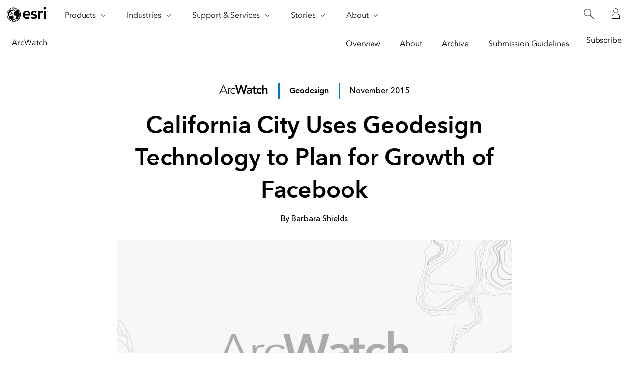

--- FILE ---
content_type: application/javascript
request_url: https://js.arcgis.com/calcite-components/1.8.0/p-ba392a64.entry.js
body_size: 1109
content:
/*!
 * All material copyright ESRI, All Rights Reserved, unless otherwise specified.
 * See https://github.com/Esri/calcite-design-system/blob/main/LICENSE.md for details.
 * v1.8.0
 */
import{r as i,h as t,H as n,a as e}from"./p-5f56ab0e.js";import{g as s,d as o}from"./p-53b66033.js";import{c as a,u as l,d as c}from"./p-ccb64439.js";import{s as r,a as d,c as h}from"./p-1771ef94.js";import{C as p}from"./p-48c01530.js";import"./p-593e9704.js";import"./p-b20009dc.js";const u=class{constructor(t){i(this,t),this.childElClickHandler=i=>{i.isTrusted||i.stopPropagation()},this.storeTagRef=i=>{this.childEl=i},this.disabled=!1,this.download=!1,this.href=void 0,this.iconEnd=void 0,this.iconFlipRtl=void 0,this.iconStart=void 0,this.rel=void 0,this.target=void 0}connectedCallback(){a(this)}componentWillLoad(){r(this)}componentDidLoad(){d(this)}componentDidRender(){l(this)}disconnectedCallback(){c(this)}render(){const{download:i,el:e}=this,o=s(e),a=this.href?"a":"span",l=t("calcite-icon",{class:"calcite-link--icon icon-start",flipRtl:"start"===this.iconFlipRtl||"both"===this.iconFlipRtl,icon:this.iconStart,scale:"s"}),c=t("calcite-icon",{class:"calcite-link--icon icon-end",flipRtl:"end"===this.iconFlipRtl||"both"===this.iconFlipRtl,icon:this.iconEnd,scale:"s"});return t(n,{role:"presentation"},t(a,{class:{[p.rtl]:"rtl"===o},download:"a"!==a||""!==i&&!i?null:i,href:"a"===a&&this.href,onClick:this.childElClickHandler,rel:"a"===a&&this.rel,role:"span"===a?"link":null,tabIndex:"span"===a?0:null,target:"a"===a&&this.target,ref:this.storeTagRef},this.iconStart?l:null,t("slot",null),this.iconEnd?c:null))}clickHandler(i){this.disabled||i.isTrusted||this.childEl.click()}async setFocus(){await h(this),o(this.childEl)}get el(){return e(this)}};u.style=":host([disabled]){cursor:default;-webkit-user-select:none;user-select:none;opacity:var(--calcite-ui-opacity-disabled)}:host([disabled]) *,:host([disabled]) ::slotted(*){pointer-events:none}:host{display:inline}:host a,:host span{position:relative;display:flex;cursor:pointer;align-items:center;justify-content:center;border-radius:0px;border-style:none;font-family:inherit;transition:all var(--calcite-animation-timing) ease-in-out 0s, outline 0s, outline-offset 0s;text-decoration:none;line-height:inherit;font-size:inherit;-webkit-appearance:none}:host a:hover,:host span:hover{text-decoration:none}:host a,:host span{outline-color:transparent}:host a:focus,:host span:focus{outline:2px solid var(--calcite-ui-focus-color, var(--calcite-ui-brand));outline-offset:calc(\n            2px *\n            calc(\n              1 -\n              2 * clamp(\n                0,\n                var(--calcite-ui-focus-offset-invert),\n                1\n              )\n            )\n          )}calcite-icon{inline-size:1em;block-size:1em;min-inline-size:unset;min-block-size:unset}.calcite-link--icon{vertical-align:middle;transition:all var(--calcite-animation-timing) ease-in-out 0s, outline 0s, outline-offset 0s;margin-block-start:-0.25em}:host .calcite-link--icon.icon-start{margin-inline-end:0.5rem}:host .calcite-link--icon.icon-end{margin-inline-start:0.5rem}:host span,:host a{position:relative;display:inline;border-style:none;background-color:transparent;padding:0px;color:var(--calcite-ui-text-link);transition:all var(--calcite-animation-timing) ease-in-out 0s, outline 0s, outline-offset 0s;line-height:inherit;white-space:initial;background-image:linear-gradient(currentColor, currentColor), linear-gradient(var(--calcite-link-blue-underline), var(--calcite-link-blue-underline));background-position-x:0%, 100%;background-position-y:min(1.5em, 100%);background-repeat:no-repeat, no-repeat;background-size:0% 1px, 100% 1px}:host span:hover,:host span:focus,:host a:hover,:host a:focus{background-size:100% 1px, 100% 1px}:host span:active,:host a:active{background-size:100% 2px, 100% 2px}:host span.calcite--rtl,:host a.calcite--rtl{background-position:100% 100%, 100% 100%}:host([disabled]) ::slotted([calcite-hydrated][disabled]),:host([disabled]) [calcite-hydrated][disabled]{opacity:1}:host([hidden]){display:none}[hidden]{display:none}";export{u as calcite_link}

--- FILE ---
content_type: image/svg+xml
request_url: https://www.esri.com/content/dam/esrisites/en-us/newsroom/newsroom-2022/arcwatch/assets/logo-arcwatch.svg
body_size: 1179
content:
<?xml version="1.0" encoding="utf-8"?>
<!-- Generator: Adobe Illustrator 22.1.0, SVG Export Plug-In . SVG Version: 6.00 Build 0)  -->
<svg version="1.1" id="Layer_1" xmlns="http://www.w3.org/2000/svg" xmlns:xlink="http://www.w3.org/1999/xlink" x="0px" y="0px"
	 viewBox="0 0 248 53" style="enable-background:new 0 0 248 53;" xml:space="preserve">
<style type="text/css">
	.st0{enable-background:new    ;}
</style>
<title>logo-arcwatch</title>
<g class="st0">
	<path d="M18.8,7.9H23l18.2,43.3h-4.5L32,39.7h-23L4.2,51.2h-4.2L18.8,7.9z M20.7,12.3L10.6,36h19.9L20.7,12.3z"/>
</g>
<g class="st0">
	<path d="M43.4,30.9c0-0.5,0-1.2-0.1-1.9c0-0.8-0.1-1.5-0.1-2.3c0-0.8-0.1-1.5-0.1-2.2c0-0.7-0.1-1.2-0.1-1.6h3.7
		c0,1.1,0.1,2.1,0.1,3.1c0,1,0.1,1.6,0.2,1.9c0.9-1.7,2.1-3,3.6-4.1c1.5-1.1,3.3-1.6,5.4-1.6c0.4,0,0.7,0,1.1,0.1
		c0.3,0.1,0.7,0.1,1.1,0.2l-0.4,3.6c-0.5-0.2-1-0.2-1.4-0.2c-1.6,0-3,0.3-4.1,0.8c-1.2,0.5-2.1,1.2-2.9,2.1
		c-0.8,0.9-1.3,1.9-1.7,3.2c-0.4,1.2-0.6,2.5-0.6,3.9v15.4h-3.7V30.9z"/>
</g>
<g class="st0">
	<path d="M83.3,47c-1.4,1.7-3,2.9-4.7,3.7c-1.8,0.8-3.7,1.2-5.7,1.2c-2.2,0-4.2-0.4-6-1.1c-1.8-0.7-3.4-1.8-4.7-3.1
		c-1.3-1.3-2.3-2.9-3.1-4.7c-0.7-1.8-1.1-3.8-1.1-6c0-2.2,0.4-4.2,1.1-6c0.7-1.8,1.8-3.4,3.1-4.7c1.3-1.3,2.9-2.4,4.7-3.1
		c1.8-0.7,3.8-1.1,6-1.1c2.1,0,4,0.4,5.8,1.3c1.8,0.9,3.4,2.1,4.7,3.6l-2.9,2.2c-1.1-1.2-2.2-2.1-3.5-2.8c-1.3-0.7-2.6-1-4.1-1
		c-1.7,0-3.3,0.3-4.7,0.9c-1.4,0.6-2.6,1.4-3.6,2.5c-1,1-1.7,2.3-2.2,3.7c-0.5,1.4-0.8,2.9-0.8,4.5s0.3,3.1,0.8,4.5
		c0.5,1.4,1.3,2.6,2.2,3.7c1,1,2.2,1.9,3.6,2.5c1.4,0.6,2.9,0.9,4.7,0.9c1.6,0,3-0.4,4.3-1.1c1.3-0.7,2.4-1.7,3.3-2.8L83.3,47z"/>
</g>
<g class="st0">
	<path d="M81.1,7.9h8.4l8.1,31.2h0.1l9.7-31.2h7.6l9.5,31.2h0.1l8.5-31.2h7.8l-12.6,43.3h-7.3l-10-33H111l-10,33h-7.1L81.1,7.9z"/>
</g>
<g class="st0">
	<path d="M158.4,47.2h-0.2c-1.1,1.7-2.4,2.9-4,3.6c-1.6,0.8-3.4,1.1-5.4,1.1c-1.3,0-2.7-0.2-3.9-0.6s-2.4-0.9-3.4-1.7
		s-1.8-1.7-2.4-2.8c-0.6-1.1-0.9-2.4-0.9-3.9c0-1.6,0.3-2.9,0.9-4.1c0.6-1.1,1.3-2.1,2.3-2.8c1-0.8,2.1-1.4,3.3-1.8
		c1.3-0.4,2.6-0.8,3.9-1c1.4-0.2,2.7-0.4,4.1-0.4c1.4-0.1,2.7-0.1,3.9-0.1h1.8v-0.8c0-1.8-0.6-3.2-1.9-4.1c-1.3-0.9-2.9-1.4-4.8-1.4
		c-1.6,0-3,0.3-4.3,0.8s-2.5,1.3-3.5,2.2l-3.9-3.9c1.6-1.7,3.5-2.9,5.7-3.6c2.2-0.7,4.4-1.1,6.8-1.1c2.1,0,3.8,0.2,5.3,0.7
		c1.4,0.5,2.6,1.1,3.6,1.8c0.9,0.7,1.7,1.6,2.2,2.5c0.5,1,0.9,1.9,1.1,2.9c0.2,1,0.4,1.9,0.4,2.8c0,0.9,0.1,1.7,0.1,2.4v16.9h-6.6
		V47.2z M157.9,38h-1.5c-1,0-2.2,0-3.4,0.1c-1.3,0.1-2.5,0.3-3.6,0.6c-1.1,0.3-2.1,0.8-2.8,1.3c-0.8,0.6-1.2,1.4-1.2,2.5
		c0,0.7,0.2,1.3,0.5,1.7c0.3,0.5,0.7,0.9,1.2,1.2c0.5,0.3,1,0.6,1.7,0.7c0.6,0.1,1.2,0.2,1.8,0.2c2.5,0,4.4-0.6,5.6-1.8
		c1.2-1.2,1.8-2.8,1.8-4.9V38z"/>
	<path d="M166.4,28.1v-6.2h6.1v-8.5h7.3v8.5h8.1v6.2h-8.1v12.9c0,1.5,0.3,2.6,0.8,3.5c0.6,0.9,1.6,1.3,3.3,1.3
		c0.7,0,1.4-0.1,2.1-0.2c0.8-0.1,1.4-0.4,1.8-0.7V51c-0.8,0.4-1.7,0.6-2.8,0.8c-1.1,0.1-2.1,0.2-3,0.2c-2,0-3.6-0.2-4.8-0.6
		s-2.2-1.1-2.9-2c-0.7-0.9-1.2-2-1.5-3.3c-0.3-1.3-0.4-2.8-0.4-4.5V28.1H166.4z"/>
	<path d="M210.6,30.6c-0.9-0.9-1.8-1.6-2.7-2.1c-0.9-0.5-1.9-0.8-2.9-0.8c-1.3,0-2.6,0.2-3.6,0.7c-1.1,0.5-2,1.1-2.7,2
		c-0.8,0.8-1.3,1.8-1.7,2.8c-0.4,1.1-0.6,2.2-0.6,3.3c0,1.1,0.2,2.2,0.6,3.3c0.4,1.1,1,2,1.7,2.8c0.8,0.8,1.7,1.5,2.7,2
		c1.1,0.5,2.3,0.7,3.6,0.7c1.1,0,2.2-0.2,3.2-0.7c1-0.5,1.8-1.2,2.5-2.1l4.9,5.3c-0.7,0.7-1.6,1.4-2.5,1.9c-1,0.5-1.9,1-2.9,1.3
		c-1,0.3-1.9,0.6-2.8,0.7c-0.9,0.1-1.7,0.2-2.3,0.2c-2.2,0-4.3-0.4-6.2-1.1s-3.7-1.8-5.1-3.1c-1.4-1.3-2.6-3-3.4-4.9
		c-0.8-1.9-1.3-4-1.3-6.3s0.4-4.4,1.3-6.3c0.8-1.9,2-3.5,3.4-4.9c1.4-1.3,3.1-2.4,5.1-3.1c2-0.7,4-1.1,6.2-1.1
		c1.9,0,3.8,0.4,5.7,1.1c1.9,0.7,3.6,1.8,5,3.4L210.6,30.6z"/>
	<path d="M224.3,25.9h0.1c0.6-1.2,1.6-2.3,3-3.3c1.4-1,3.3-1.5,5.6-1.5c2,0,3.6,0.3,5,1c1.4,0.7,2.5,1.5,3.3,2.6
		c0.9,1.1,1.5,2.3,1.8,3.7c0.4,1.4,0.6,2.8,0.6,4.3v18.5h-7.3V36.3c0-0.8,0-1.7-0.1-2.7c-0.1-1-0.3-1.9-0.6-2.8
		c-0.3-0.9-0.9-1.6-1.6-2.2c-0.7-0.6-1.7-0.9-3-0.9c-1.2,0-2.3,0.2-3.1,0.6c-0.8,0.4-1.5,1-2.1,1.7c-0.6,0.7-0.9,1.5-1.2,2.4
		s-0.4,1.8-0.4,2.8v16H217V4.9h7.3V25.9z"/>
</g>
</svg>
